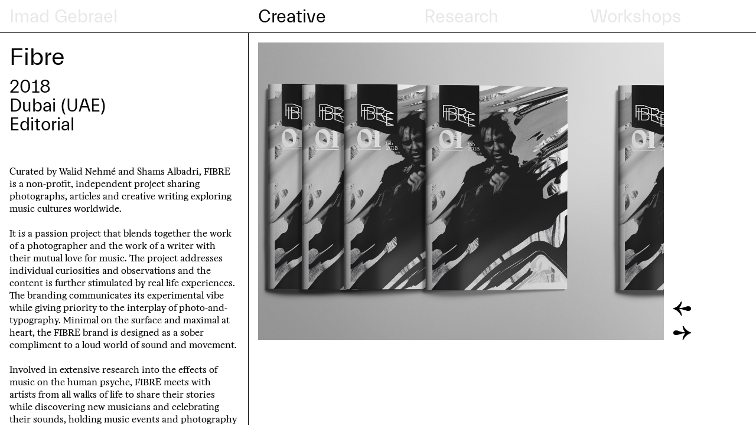

--- FILE ---
content_type: text/html; charset=UTF-8
request_url: https://www.imadgebrayel.com/creative/fibre/
body_size: 4017
content:
<!DOCTYPE html>
<html lang="en-US">

  <head>
    <meta charset="UTF-8">
    <meta name = "viewport" content = "width=device-width, inital-scale=1">
        <title>Fibre &#8211; Imad Gebrael</title>
<link rel='dns-prefetch' href='//maxcdn.bootstrapcdn.com' />
<link rel='dns-prefetch' href='//s.w.org' />
		<script type="text/javascript">
			window._wpemojiSettings = {"baseUrl":"https:\/\/s.w.org\/images\/core\/emoji\/12.0.0-1\/72x72\/","ext":".png","svgUrl":"https:\/\/s.w.org\/images\/core\/emoji\/12.0.0-1\/svg\/","svgExt":".svg","source":{"concatemoji":"https:\/\/www.imadgebrayel.com\/wp-includes\/js\/wp-emoji-release.min.js?ver=5.3.17"}};
			!function(e,a,t){var n,r,o,i=a.createElement("canvas"),p=i.getContext&&i.getContext("2d");function s(e,t){var a=String.fromCharCode;p.clearRect(0,0,i.width,i.height),p.fillText(a.apply(this,e),0,0);e=i.toDataURL();return p.clearRect(0,0,i.width,i.height),p.fillText(a.apply(this,t),0,0),e===i.toDataURL()}function c(e){var t=a.createElement("script");t.src=e,t.defer=t.type="text/javascript",a.getElementsByTagName("head")[0].appendChild(t)}for(o=Array("flag","emoji"),t.supports={everything:!0,everythingExceptFlag:!0},r=0;r<o.length;r++)t.supports[o[r]]=function(e){if(!p||!p.fillText)return!1;switch(p.textBaseline="top",p.font="600 32px Arial",e){case"flag":return s([127987,65039,8205,9895,65039],[127987,65039,8203,9895,65039])?!1:!s([55356,56826,55356,56819],[55356,56826,8203,55356,56819])&&!s([55356,57332,56128,56423,56128,56418,56128,56421,56128,56430,56128,56423,56128,56447],[55356,57332,8203,56128,56423,8203,56128,56418,8203,56128,56421,8203,56128,56430,8203,56128,56423,8203,56128,56447]);case"emoji":return!s([55357,56424,55356,57342,8205,55358,56605,8205,55357,56424,55356,57340],[55357,56424,55356,57342,8203,55358,56605,8203,55357,56424,55356,57340])}return!1}(o[r]),t.supports.everything=t.supports.everything&&t.supports[o[r]],"flag"!==o[r]&&(t.supports.everythingExceptFlag=t.supports.everythingExceptFlag&&t.supports[o[r]]);t.supports.everythingExceptFlag=t.supports.everythingExceptFlag&&!t.supports.flag,t.DOMReady=!1,t.readyCallback=function(){t.DOMReady=!0},t.supports.everything||(n=function(){t.readyCallback()},a.addEventListener?(a.addEventListener("DOMContentLoaded",n,!1),e.addEventListener("load",n,!1)):(e.attachEvent("onload",n),a.attachEvent("onreadystatechange",function(){"complete"===a.readyState&&t.readyCallback()})),(n=t.source||{}).concatemoji?c(n.concatemoji):n.wpemoji&&n.twemoji&&(c(n.twemoji),c(n.wpemoji)))}(window,document,window._wpemojiSettings);
		</script>
		<style type="text/css">
img.wp-smiley,
img.emoji {
	display: inline !important;
	border: none !important;
	box-shadow: none !important;
	height: 1em !important;
	width: 1em !important;
	margin: 0 .07em !important;
	vertical-align: -0.1em !important;
	background: none !important;
	padding: 0 !important;
}
</style>
	<link rel='stylesheet' id='wp-block-library-css'  href='https://www.imadgebrayel.com/wp-includes/css/dist/block-library/style.min.css?ver=5.3.17' type='text/css' media='all' />
<link rel='stylesheet' id='site_style-css'  href='https://www.imadgebrayel.com/wp-content/themes/imad-gebrayel/style.css?ver=0.17437600%201769102420' type='text/css' media='all' />
<link rel='stylesheet' id='load-fa-css'  href='https://maxcdn.bootstrapcdn.com/font-awesome/4.7.0/css/font-awesome.min.css?ver=5.3.17' type='text/css' media='all' />
<link rel='https://api.w.org/' href='https://www.imadgebrayel.com/wp-json/' />
<link rel="EditURI" type="application/rsd+xml" title="RSD" href="https://www.imadgebrayel.com/xmlrpc.php?rsd" />
<link rel="wlwmanifest" type="application/wlwmanifest+xml" href="https://www.imadgebrayel.com/wp-includes/wlwmanifest.xml" /> 
<link rel='prev' title='MUTEK AE' href='https://www.imadgebrayel.com/creative/mutek-ae/' />
<link rel='next' title='Illustration Showcase' href='https://www.imadgebrayel.com/creative/illustration-showcase/' />
<meta name="generator" content="WordPress 5.3.17" />
<link rel="canonical" href="https://www.imadgebrayel.com/creative/fibre/" />
<link rel='shortlink' href='https://www.imadgebrayel.com/?p=205' />
<link rel="alternate" type="application/json+oembed" href="https://www.imadgebrayel.com/wp-json/oembed/1.0/embed?url=https%3A%2F%2Fwww.imadgebrayel.com%2Fcreative%2Ffibre%2F" />
<link rel="alternate" type="text/xml+oembed" href="https://www.imadgebrayel.com/wp-json/oembed/1.0/embed?url=https%3A%2F%2Fwww.imadgebrayel.com%2Fcreative%2Ffibre%2F&#038;format=xml" />
<link rel="icon" href="https://www.imadgebrayel.com/wp-content/uploads/2019/11/cropped-favicon-150x150.png" sizes="32x32" />
<link rel="icon" href="https://www.imadgebrayel.com/wp-content/uploads/2019/11/cropped-favicon-300x300.png" sizes="192x192" />
<link rel="apple-touch-icon-precomposed" href="https://www.imadgebrayel.com/wp-content/uploads/2019/11/cropped-favicon-300x300.png" />
<meta name="msapplication-TileImage" content="https://www.imadgebrayel.com/wp-content/uploads/2019/11/cropped-favicon-300x300.png" />
		<style type="text/css" id="wp-custom-css">
			.glyph {
	width: 20px !important;
}		</style>
		  </head>

  <body class="creative-template-default single single-creative postid-205">

    <!-- DESKTOP HEADER -->
    <div class="ui-header-container">
      <div class="ui-header-grid">
        <div class="ui-header__block-1">
          <h2>
            <a href="https://www.imadgebrayel.com/home" class="non-filter-toggle">Imad Gebrael</a>
          </h2>
        </div>
        <div class="ui-header__block-2">
          <h2 class="menu-black">
            <a href="https://www.imadgebrayel.com/creative" class="non-filter-toggle">Creative</a>
          </h2>
        </div>
        <div class="ui-header__block-3">
          <h2>
            <a href="https://www.imadgebrayel.com/research" class="non-filter-toggle">Research</a>
          </h2>
        </div>
        <div class="ui-header__block-4">
          <h2>
            <a href="https://www.imadgebrayel.com/workshops" class="non-filter-toggle">Workshops</a>
          </h2>
        </div>

        <!-- MOBILE HEADER -->
                  <div class="ui-mobile-header__block-1">
            <h2><a href="https://www.imadgebrayel.com/home" class="non-filter-toggle">IG</a></h2>
          </div>
          <div class="ui-mobile-header__block-2">
            <h2><a href="https://www.imadgebrayel.com/creative" class="non-filter-toggle">Creative</a></h2>
          </div>
          <div class="ui-mobile-header__block-3">
            <a href="#" class="mobile-menu-toggle">
              <i class="mobile-menu-burger fa fa-bars"></i>
            </a>
          </div>
              </div>
    </div>

    <hr class="menu-rule">

    <!-- MOBILE MENU -->
    <div id="mobile-menu-fade">
      <div class="mobile-menu-contanier">
        <div class="mobile-menu-overlay">
          <div class="mobile-menu-links">
            <h2><a href="https://www.imadgebrayel.com/creative">Creative</a></h2>
            <h2><a href="https://www.imadgebrayel.com/research">Research</a></h2>
            <h2><a href="https://www.imadgebrayel.com/workshops">Workshops</a></h2>
          </div>
          <div class="mobile-menu-exit">
            <a href="#">
              <h2>X</h2>
            </a>
          </div>
        </div>
      </div>
    </div>

<div class="ui-body-container">

  <!-- DESKTOP -->
  <div class="ui-body-grid">
    <div class="ui-creative__block-1 padding-right">
      <div>
        <h1>Fibre</h1>
      </div>
      <div class="spacing__vertical--extra-small">
        <h2>2018</h2>
        <h2>Dubai (UAE)</h2>
        <h2>Editorial</h2>
      </div>
      <div class="spacing__vertical--large padding-bottom">
        <p>Curated by Walid Nehmé and Shams Albadri, FIBRE is a non-profit, independent project sharing photographs, articles and creative writing exploring music cultures worldwide.</p>
<p>&nbsp;</p>
<p>It is a passion project that blends together the work of a photographer and the work of a writer with their mutual love for music. The project addresses individual curiosities and observations and the content is further stimulated by real life experiences. The branding communicates its experimental vibe while giving priority to the interplay of photo-and-typography. Minimal on the surface and maximal at heart, the FIBRE brand is designed as a sober compliment to a loud world of sound and movement.</p>
<p>&nbsp;</p>
<p>Involved in extensive research into the effects of music on the human psyche, FIBRE meets with artists from all walks of life to share their stories while discovering new musicians and celebrating their sounds, holding music events and photography exhibitions in various forms and locations.</p>
      </div>
    </div>

          <div class="ui-creative-single__block-slideshow">
        <div class="slideshow-container">
          <div class="slideshow-row-1">
            <div class="slideshow-inner">
                                <img src="https://www.imadgebrayel.com/wp-content/uploads/2020/02/Imad_Gebrayel_Fibre-main-00.jpg" class="slide-active window-toggle" id="image-0"/>
                                <img src="https://www.imadgebrayel.com/wp-content/uploads/2020/02/Imad_Gebrayel_Fibre-001.jpg" class="window-toggle" id="image-1"/>
                                <img src="https://www.imadgebrayel.com/wp-content/uploads/2020/02/Imad_Gebrayel_Fibre-003.jpg" class="window-toggle" id="image-2"/>
                                <img src="https://www.imadgebrayel.com/wp-content/uploads/2020/02/Imad_Gebrayel_Fibre-004.jpg" class="window-toggle" id="image-3"/>
                                <img src="https://www.imadgebrayel.com/wp-content/uploads/2020/02/Imad_Gebrayel_Fibre-002.jpg" class="window-toggle" id="image-4"/>
                                <img src="https://www.imadgebrayel.com/wp-content/uploads/2020/02/Imad_Gebrayel_Fibre-06.jpg" class="window-toggle" id="image-5"/>
                                <img src="https://www.imadgebrayel.com/wp-content/uploads/2020/02/Imad_Gebrayel_Fibre-007.jpg" class="window-toggle" id="image-6"/>
                          </div>
            <div class="slideshow-nav">
              <img src="https://www.imadgebrayel.com/wp-content/uploads/2019/11/glyph-left.png" class="prev"/>
              <img src="https://www.imadgebrayel.com/wp-content/uploads/2019/11/glyph-right.png" class="next"/>
            </div>
          </div>
          <div class="slideshow-row-2 spacing__vertical--extra-small">
                            <h5 class="active-text"></h5>
                            <h5></h5>
                            <h5></h5>
                            <h5></h5>
                            <h5></h5>
                            <h5></h5>
                            <h5></h5>
                      </div>
        </div>
      </div>

    
    <!-- OVERLAY MENU -->
    <div id="window-fade">
      <div class="window-container">
        <div class="window-overlay">
          <div class="window-grid">

            <div class="window-column-1">
              <div class="subwindow-column-1">
                <div class="visible window-exit">
                  <a href="#">
                    <img class="pin-img invisible" src="https://www.imadgebrayel.com/wp-content/uploads/2021/01/X.png"/>
                  </a>
                </div>
                <a href="#" class="invisible">
                  <img class="pin-img" src="https://www.imadgebrayel.com/wp-content/uploads/2021/01/Pin.png"/>
                </a>
              </div>
              <div class="subwindow-column-1__2">
                <img src="https://www.imadgebrayel.com/wp-content/uploads/2021/01/hand-glyph-rev.png" class="window-prev"/>
              </div>
            </div>

            <div class="window-column-2">
              <div class="window-inner">
                
                <h5 id="6" class="hide-me"></h5>

                                      <img src="https://www.imadgebrayel.com/wp-content/uploads/2020/02/Imad_Gebrayel_Fibre-main-00.jpg" class="active image-0 img-border"/>
                      <!-- PERMALINKS -->
                      <h5 id="link-0" class="perma">https://www.imadgebrayel.com/wp-content/uploads/2020/02/Imad_Gebrayel_Fibre-main-00.jpg</h5>
                                        <img src="https://www.imadgebrayel.com/wp-content/uploads/2020/02/Imad_Gebrayel_Fibre-001.jpg" class="image-1 img-border"/>
                      <!-- PERMALINKS -->
                      <h5 id="link-1" class="perma">https://www.imadgebrayel.com/wp-content/uploads/2020/02/Imad_Gebrayel_Fibre-001.jpg</h5>
                                        <img src="https://www.imadgebrayel.com/wp-content/uploads/2020/02/Imad_Gebrayel_Fibre-003.jpg" class="image-2 img-border"/>
                      <!-- PERMALINKS -->
                      <h5 id="link-2" class="perma">https://www.imadgebrayel.com/wp-content/uploads/2020/02/Imad_Gebrayel_Fibre-003.jpg</h5>
                                        <img src="https://www.imadgebrayel.com/wp-content/uploads/2020/02/Imad_Gebrayel_Fibre-004.jpg" class="image-3 img-border"/>
                      <!-- PERMALINKS -->
                      <h5 id="link-3" class="perma">https://www.imadgebrayel.com/wp-content/uploads/2020/02/Imad_Gebrayel_Fibre-004.jpg</h5>
                                        <img src="https://www.imadgebrayel.com/wp-content/uploads/2020/02/Imad_Gebrayel_Fibre-002.jpg" class="image-4 img-border"/>
                      <!-- PERMALINKS -->
                      <h5 id="link-4" class="perma">https://www.imadgebrayel.com/wp-content/uploads/2020/02/Imad_Gebrayel_Fibre-002.jpg</h5>
                                        <img src="https://www.imadgebrayel.com/wp-content/uploads/2020/02/Imad_Gebrayel_Fibre-06.jpg" class="image-5 img-border"/>
                      <!-- PERMALINKS -->
                      <h5 id="link-5" class="perma">https://www.imadgebrayel.com/wp-content/uploads/2020/02/Imad_Gebrayel_Fibre-06.jpg</h5>
                                        <img src="https://www.imadgebrayel.com/wp-content/uploads/2020/02/Imad_Gebrayel_Fibre-007.jpg" class="image-6 img-border"/>
                      <!-- PERMALINKS -->
                      <h5 id="link-6" class="perma">https://www.imadgebrayel.com/wp-content/uploads/2020/02/Imad_Gebrayel_Fibre-007.jpg</h5>
                                </div>

              <div class="slideshow-row-2 spacing__vertical--extra-small">
                              </div>
            </div>

            <div class="window-column-3">
              <div class="subwindow-column-3">
                <div class="window-exit">
                  <a href="#">
                    <img class="pin-img" src="https://www.imadgebrayel.com/wp-content/uploads/2021/01/X.png"/>
                  </a>
                </div>
                <a href="#" target="_blank" id="pinterest">
                  <img class="pin-img" src="https://www.imadgebrayel.com/wp-content/uploads/2021/01/Pin.png"/>
                </a>
              </div>
              <div class="subwindow-column-3__2">
                <img src="https://www.imadgebrayel.com/wp-content/uploads/2019/11/hand-glyph.png" class="window-next"/>
              </div>
            </div>
          </div>
        </div>
      </div>
    </div>
  </div>

  <!-- MOBILE -->
  <div class="no-margins no-display-desktop">
    <div class="ui-mobile-creative-single__block-1">
      <div>
        <h1>Fibre</h1>
      </div>
      <div class="spacing__vertical--medium">
        <h2>2018</h2>
        <h2>Dubai (UAE)</h2>
        <h2>Editorial</h2>
      </div>
      <div class="mobile-description-toggle--short spacing__vertical--medium">
        <p>FIBRE, a brand and a publication designed to reflect an experimental take on photography and creative writing, dedicated to the culture of music worldwide.</p>
      </div>
      <div class="mobile-description-toggle--long spacing__vertical--medium">
        <p>Curated by Walid Nehmé and Shams Albadri, FIBRE is a non-profit, independent project sharing photographs, articles and creative writing exploring music cultures worldwide.</p>
<p>&nbsp;</p>
<p>It is a passion project that blends together the work of a photographer and the work of a writer with their mutual love for music. The project addresses individual curiosities and observations and the content is further stimulated by real life experiences. The branding communicates its experimental vibe while giving priority to the interplay of photo-and-typography. Minimal on the surface and maximal at heart, the FIBRE brand is designed as a sober compliment to a loud world of sound and movement.</p>
<p>&nbsp;</p>
<p>Involved in extensive research into the effects of music on the human psyche, FIBRE meets with artists from all walks of life to share their stories while discovering new musicians and celebrating their sounds, holding music events and photography exhibitions in various forms and locations.</p>
      </div>
      <div class="spacing__vertical--medium">
        <a href="#" class="mobile-description-toggle">
          <img src="https://www.imadgebrayel.com/wp-content/uploads/2019/11/glyph-right.png" class="glyph"/>
		</a>
      </div>
    </div>

    <hr class="menu-rule">

    <div class="ui-mobile-creative-single__block-2">
                <img src="https://www.imadgebrayel.com/wp-content/uploads/2020/02/Imad_Gebrayel_Fibre-main-00.jpg" class="project--full "/>
          <h5></h5>
                <img src="https://www.imadgebrayel.com/wp-content/uploads/2020/02/Imad_Gebrayel_Fibre-001.jpg" class="project--full spacing__vertical--medium"/>
          <h5></h5>
                <img src="https://www.imadgebrayel.com/wp-content/uploads/2020/02/Imad_Gebrayel_Fibre-003.jpg" class="project--full spacing__vertical--medium"/>
          <h5></h5>
                <img src="https://www.imadgebrayel.com/wp-content/uploads/2020/02/Imad_Gebrayel_Fibre-004.jpg" class="project--full spacing__vertical--medium"/>
          <h5></h5>
                <img src="https://www.imadgebrayel.com/wp-content/uploads/2020/02/Imad_Gebrayel_Fibre-002.jpg" class="project--full spacing__vertical--medium"/>
          <h5></h5>
                <img src="https://www.imadgebrayel.com/wp-content/uploads/2020/02/Imad_Gebrayel_Fibre-06.jpg" class="project--full spacing__vertical--medium"/>
          <h5></h5>
                <img src="https://www.imadgebrayel.com/wp-content/uploads/2020/02/Imad_Gebrayel_Fibre-007.jpg" class="project--full spacing__vertical--medium"/>
          <h5></h5>
          </div>
  </div>

</div>

<script type='text/javascript'>
/* <![CDATA[ */
var pass_JSON = {"root_url":"https:\/\/www.imadgebrayel.com"};
/* ]]> */
</script>
<script type='text/javascript' src='https://www.imadgebrayel.com/wp-content/themes/imad-gebrayel/js/scripts-bundled.js?ver=0.17427100%201769102420'></script>
<script type='text/javascript' src='https://www.imadgebrayel.com/wp-includes/js/wp-embed.min.js?ver=5.3.17'></script>
</body>
</html>

<!--
Performance optimized by W3 Total Cache. Learn more: https://www.boldgrid.com/w3-total-cache/

Object Caching 30/37 objects using disk
Page Caching using disk: enhanced 
Database Caching 11/18 queries in 0.012 seconds using disk

Served from: www.imadgebrayel.com @ 2026-01-22 17:20:20 by W3 Total Cache
-->

--- FILE ---
content_type: text/css
request_url: https://www.imadgebrayel.com/wp-content/themes/imad-gebrayel/style.css?ver=0.17437600%201769102420
body_size: 3514
content:
/*
  Theme Name: Imad Gebrayel
  Author: AJ Walsh
  Version: 1.0
*/


/* Fonts */

/*
100: Extra-Light
200: Light
300: Regular
400: Medium
500: Semi-Bold
600: Bold
*/

@font-face {
	font-family: 'everett';
	src: url('./fonts/everett/everett-regular.ttf') format('truetype');
	font-weight: 300;
}

@font-face {
	font-family: 'minipax';
	src: url('./fonts/minipax/minipax-regular.ttf') format('truetype');
	font-weight: 300;
}

@font-face {
	font-family: 'minipax';
	src: url('./fonts/minipax/minipax-medium.ttf') format('truetype');
	font-weight: 400;
}

@font-face {
	font-family: 'minipax';
	src: url('./fonts/minipax/minipax-semibold.ttf') format('truetype');
	font-weight: 500;
}

@font-face {
	font-family: 'minipax';
	src: url('./fonts/minipax/minipax-bold.ttf') format('truetype');
	font-weight: 600;
}


/* Baseline */

@keyframes fadein {
    from { opacity: 0; }
    to   { opacity: 1; }
}

@keyframes fadeout {
    from { opacity: 1; }
    to   { opacity: 0; }
}

@-moz-keyframes fadein {
    from { opacity: 0; }
    to   { opacity: 1; }
}

@-webkit-keyframes fadein {
    from { opacity: 0; }
    to   { opacity: 1; }
}

@-webkit-keyframes fadeout {
    from { opacity: 1; }
    to   { opacity: 0; }
}

@-ms-keyframes fadein {
    from { opacity: 0; }
    to   { opacity: 1; }
}

@-o-keyframes fadein {
    from { opacity: 0; }
    to   { opacity: 1; }
}


html, body {
  height: 100%;
}

body {
  margin: 0;
  overflow: hidden;
}


.video-wrapper {
	position: relative;
	padding-bottom: 56.25%;
	height: 0;
}
.video-wrapper iframe {
	position: absolute;
	top: 0;
	left: 0;
	width: 100%;
	height: 100%;
}


.menu-rule,
h1,
h2,
h3,
h4,
h5,
h6,
p {
  padding: 0;
  margin: 0;
}

.text-editor h2,
.text-editor h3,
.text-editor h4,
.text-editor h5,
.text-editor h6,
.text-editor p {
	margin-top: 25px;
}


a {
  color: black;
}

a:link, a:visited {
  text-decoration: none;
}


.ui-header-container a {
  color: #e6e7e8;
}

.menu-black a {
  color: black;
}


h1 {
  font-family: 'everett', sans-serif;
  font-size: 31pt;
  font-weight: 500;
}

h2 {
  font-family: 'everett', sans-serif;
  font-size: 23pt;
  font-weight: 500;

	line-height: 24.15pt;
}

h3 {
  font-family: 'minipax', serif;
  font-size: 15pt;
  font-weight: 300;
}

h4 {
  font-family: 'everett', sans-serif;
  font-size: 13pt;
  font-weight: 300;
}

h5 {
  font-family: 'everett', sans-serif;
  font-size: 9pt;
  font-weight: 400;
}

p {
  font-family: 'minipax', serif;
  font-size: 11.5pt;
  font-weight: 300;
}

.glyph {
	width: 10px;
}


.text-rule {
  width: 50%;
  border-style: solid;
  border-width: 0 0 1px 0;
}


/* Images */

.image,
.project--full {
  object-fit: contain;
  width: 100%;
}


/* Utility */

#bio-content-ig,
#bio-content-mobile-ig,
#clients-content-ig,
#clients-content-mobile-ig,
#colophon-content-ig,
#colophon-content-mobile-ig,
#impressum-content-ig,
#impressum-content-mobile-ig,
#creative-alphabetical-content-ig,
#creative-alphabetical-content-mobile-ig,
#creative-year-content-ig,
#creative-year-content-mobile-ig,
#creative-location-content-ig,
#creative-location-content-mobile-ig,
#creative-category-content-ig,
#creative-category-content-mobile-ig,
#research-year-content-ig,
#research-year-content-mobile-ig,
#research-topic-content-ig,
#research-topic-content-mobile-ig,
#research-format-content-ig,
#research-format-content-mobile-ig,
#workshops-format-content-ig,
#workshops-format-content-mobile-ig,
#workshops-duration-content-ig,
#workshops-duration-content-mobile-ig,
#workshops-participants-content-ig,
#workshops-participants-content-mobile-ig,
#mobile-menu-fade,
#window-fade {
  display: none;
}


.is-home {
  display: none;
}

.for-js {
  display: none;
}

.no-visibility {
	visibility: hidden;
}

.highlight {
  background-color: yellow;
}

.highlight-reverse {
  background-color: white;
}


.lowercase {
  text-transform: lowercase;
}

.uppercase {
  text-transform: uppercase;
}

.underline {
  text-decoration: underline;
}


.indent-small {
	padding-left: 3.5%;
}

.indent-large {
	padding-left: 7%;
}


.no-margin {
  padding: 0 !important;
  margin: 0 !important;
}

.margin-all {
  margin: 1em;
}

.padding-left {
  padding-left: 1em;
}

.padding-right {
  padding-right: 1em;
}

.padding-top {
  padding-top: 1em;
}

.padding-bottom {
  padding-bottom: 1em;
}


.spacing__vertical--extra-small {
  margin-top: 10px !important;
}

.spacing__vertical--small {
  margin-top: 17px !important;
}

.spacing__vertical--medium {
  margin-top: 25px !important;
}

.spacing__vertical--large {
  margin-top: 50px !important;
}

.spacing__vertical--extra-large {
  margin-top: 100px !important;
}

.spacing__beneath--large {
	margin-bottom: 50px !important;
}


/* NEW UPDATE */

.hide-me,
.perma {
	display: none;
}

.visible {
	visibility: visible;
}

.invisible {
	visibility: hidden;
}

.window-prev,
.window-next {
	width: 40%;
	cursor: pointer;
	margin-bottom: 15vh;
}


@media screen and (min-width: 1000px) {

	.window-toggle {
		cursor: pointer;
	}

	.window-container {
    position: fixed;
    left: 0;
    top: 0;
		width: 100vw;
    height: 100%;
    z-index: 100;
    overflow: hidden;
		background-color: rgba(255, 255, 255, 0.85);
  }

	.window-overlay {
		padding: 1em 1em 0 1em;
		height: 100%;
		overflow: hidden;
		max-width: 100%;
	}

	.window-grid {
		max-width: 100%;
		display: grid;
		grid-template-columns: calc(10% - 1em) 80% calc(10% - 1em);
		grid-template-rows: 100%;
		grid-gap: 1em;
		overflow: hidden;
		height: 100%;
	}

	.window-column-1 {
		grid-row: 1/1;
		display: flex;
		flex-direction: column;
		overflow: hidden;
		align-items: flex-start;
	}

	.window-column-2 {
		/*grid-column: 2/3;*/
		grid-row: 1/1;
		height: inherit;
	}

	.window-column-3 {
		grid-column: 3/4;
		grid-row: 1/1;
		display: flex;
		flex-direction: column;
		overflow: hidden;
		align-items: flex-end;
	}

	.subwindow-column-1 {
		visibility: hidden;
		width: 25%;
	}

	.subwindow-column-3 {
		width: 25%;
	}

	.subwindow-column-1__2 {
		height: 100%;
		display: flex;
		flex-direction: column;
		justify-content: center;
	}

	.subwindow-column-3__2 {
		height:100%;
		display: flex;
		flex-direction: column;
		justify-content: center;
		align-items: flex-end;
	}

	.window-inner {
		overflow: hidden;
		display: flex;
		flex-direction: row;
		justify-content: center;
		height: calc(100% - 1em);
		align-items: center;
	}

	.window-inner img {
		object-fit: contain;
		display: none;
	}

	.window-inner img.active {
		height: auto;
		object-fit: cover;
		display: flex;
		max-height: 97.5%;
		max-width: 95%;
		flex-direction: column;
		justify-content: center;
		margin-bottom: 1em;
	}

	.img-border {
		border: 1px solid black;
	}

	.pin-img {
		object-fit: cover;
		overflow: hidden;
		width: 100%;
	}

  .window-exit {
    width: auto;
    height: auto;
		margin-bottom: 2.5vh;
  }


	/* Baseline */

	h2 > a {
		position: relative;
	  color: black;
	  text-decoration: none;
	}

	h2 > a:hover {
	  color: black;
	}

	h2 > a:before {
		content: "";
		position: absolute;
		width: 100%;
		height: 1px;
		bottom: 0;
		left: 0;
		background-color: black;
		visibility: hidden;
		-webkit-transform: scaleX(0);
		transform: scaleX(0);
		-webkit-transition: all 0.3s ease-in-out 0s;
		transition: all 0.3s ease-in-out 0s;
	}

	h2 > a:hover:before {
	  visibility: visible;
	  -webkit-transform: scaleX(1);
	  transform: scaleX(1);
	}


  /* Utility */

  .no-display-desktop {
    display: none;
  }


  /* UI */

  .ui-mobile-header__block-home,
  .ui-mobile-header__block-1,
  .ui-mobile-header__block-2,
  .ui-mobile-header__block-3,
  .ui-mobile-submenu,
  .ui-mobile-submenu__block-1,
  .ui-mobile-index__block-1,
  .ui-mobile-creative-single__block-1,
  .ui-mobile-research-single__block-1,
  .ui-mobile-workshops-single__block-1,
  .ui-mobile-creative__block-2,
  .ui-mobile-research__block-2,
  .ui-mobile-workshops__block-2,
  .ui-mobile-creative-single__block-2,
  .ui-mobile-research-single__block-2,
  .ui-mobile-research-single__block-3,
  .ui-mobile-workshops-single__block-2,
  .ui-mobile-workshops-single__block-3 {
    display: none;
  }


  /* Header */
  .ui-header-container {
    /*height: 7.5%;*/
    margin-left: 1em;
    margin-right: 1em;
    display: flex;
    flex-direction: column;
    justify-content: center;
  }

  .ui-header-grid {
		padding-top: 0.6em;
		padding-bottom: 0.6em;
    display: grid;
    grid-template-columns: repeat(9, 1fr);
    grid-auto-rows: 1fr;
    grid-gap: 1em;
    width: 100%;
  }

  .ui-header__block-1 {
    grid-column: 1/4;
    padding-top: 0.5vh;
		/*
    flex-direction: column;
    justify-content: center;
		*/
  }

  .ui-header__block-2 {
    grid-column: 4/6;
    padding-top: 0.5vh;
		/*
    flex-direction: column;
    justify-content: center;
		*/
  }

  .ui-header__block-3 {
    grid-column: 6/8;
    padding-top: 0.5vh;
		/*
    flex-direction: column;
    justify-content: center;
		*/
  }

  .ui-header__block-4 {
    grid-column: 8/10;
    padding-top: 0.5vh;
		/*
    flex-direction: column;
    justify-content: center;
		*/
  }

  .menu-rule {
    border-style: solid;
    border-width: 0 0 1px 0;
  }


  .ui-index__block-1,
  .ui-index__block-2,
  .ui-index__block-3,
  .ui-index__block-4,
  .ui-creative__block-1,
  .ui-creative__block-2,
  .ui-creative-single__scroll,
	.ui-creative-single__block-slideshow,
  .ui-research__block-1,
  .ui-research__block-2,
  .ui-research__block-3,
  .ui-research__block-5,
  .ui-workshops__block-1,
  .ui-workshops__block-4,
  .ui-workshops-single__scroll,
  .ui-workshops-single__block-slideshow {
    padding-top: 1em;
    overflow-y: scroll;
  }


  /* Body */
  .ui-body-container {
    display: flex;
    height: 92.5%;
    margin-left: 1em;
    margin-right: 1em;
  }

  .ui-body-grid {
    display: grid;
    grid-template-columns: repeat(9, 1fr);
    grid-gap: 1em;
    width: 100%;
  }

  .ui-index__block-1 {
    grid-column: 1/4;
    border-style: solid;
    border-width: 0 1px 0 0;
  }

  .ui-index__block-2 {
    grid-column: 4/6;
  }

  .ui-index__block-3 {
    grid-column: 6/8;
  }

  .ui-index__block-4 {
    grid-column: 8/10;
  }


  .ui-creative__block-1 { /* Page */
    grid-column: 1/4;
    border-style: solid;
    border-width: 0 1px 0 0;
  }

  .ui-creative__block-2 {
    overflow-y: scroll;
    grid-column: 4/10;
    display: grid;
    grid-template-columns: repeat(3, 1fr);
    grid-auto-rows: auto;
    grid-column-gap: 1em;
    grid-row-gap: 50px;
  }

  .ui-creative-single__scroll { /* Posts */
    grid-column: 4/10;
    display: grid;
    grid-template-columns: repeat(6, 1fr);
    grid-auto-rows: 1fr;
    grid-gap: 1em;
    width: 100%;
  }

  .ui-creative-single__block-2 {
    grid-column: 1/5;
    padding-bottom: 1em;
  }

  .ui-creative-single__block-3 {
    grid-column: 5/7;
    padding-bottom: 1em;
  }

	.ui-creative-single__block-slideshow {
    grid-column: 4/10;
    padding-bottom: 1em;
  }


  .ui-research__block-1 { /* Page */
    grid-column: 1/2;
  }

  .ui-research__block-2 {
    overflow-y: scroll;
    grid-column: 2/8;
    display: grid;
    grid-template-columns: repeat(3, 1fr);
    grid-auto-rows: auto;
    grid-column-gap: 1em;
    grid-row-gap: 50px;
    border-style: solid;
    border-width: 0 1px 0 0;
  }

  .ui-research__block-5 {
    grid-column: 8/10;
  }

  .ui-research-single__scroll { /* Posts */
    overflow-y: hidden;
    grid-column: 1/8;
    padding-top: 1em;
    padding-bottom: 1em;
    display: grid;
    grid-template-columns: repeat(8, 1fr);
    grid-auto-rows: 1fr;
    grid-gap: 1em;
    border-style: solid;
    border-width: 0 1px 0 0;
  }

	.ui-research-text__scroll {
		overflow-y: scroll;
		grid-column: 3/9;
		display: grid;
    grid-template-columns: repeat(6, 1fr);
		grid-gap: 1em;
	}

  .ui-research-single__block-1 {
    overflow-y: scroll;
    grid-column: 1/3;
  }

  .ui-research-single__block-2 {
    grid-column: 1/6;
  }

  .ui-research-single__block-3 {
    grid-column: 6/7;
  }


  .ui-workshops__block-1 { /* Page */
    overflow-y: scroll;
    grid-column: 1/7;
    display: grid;
    grid-template-columns: repeat(3, 1fr);
    grid-auto-rows: auto;
    grid-column-gap: 1em;
    grid-row-gap: 50px;
  }

  .ui-workshops__block-4 {
    grid-column: 7/10;
    border-style: solid;
    border-width: 0 0 0 1px;
  }

  .ui-workshops-single__scroll { /* Posts */
    grid-column: 1/7;
    display: grid;
    grid-template-columns: repeat(6, 1fr);
    grid-auto-rows: 1fr;
    grid-gap: 1em;
    width: 100%;
  }

  .ui-workshops-single__block-1 {
    grid-column: 1/5;
    padding-bottom: 1em;
  }

  .ui-workshops-single__block-2 {
    grid-column: 5/7;
    padding-bottom: 1em;
  }

  .ui-workshops-single__block-slideshow {
    grid-column: 1/7;
    padding-bottom: 1em;
  }


	/* Slideshow */

	.slideshow-container {
		width: 100%;
		display: block;
	}

	.slideshow-row-1 {
		width: 100%;
		display: grid;
		grid-template-columns: repeat(6, 1fr);
		grid-gap: 1em;
	}

	.slideshow-inner {
		grid-column: 1/6;
		height: 70vh;
		overflow: hidden;
	}

	.slideshow-nav {
		grid-column: 6/7;
		height: 70vh;
		display: flex;
		flex-direction: column;
    justify-content: flex-end;
	}


	.slideshow-inner img {
		width: 100%;
		object-fit: cover;
		display: none;
	}

	.slideshow-inner img.slide-active {
		width: 100%;
		height: 100%;
		display: inline-block;
	}

	.slideshow-row-2 h5 {
		display: none;
	}

	.slideshow-row-2 h5.active-text {
		display: block;
	}

	.prev, .next {
		width: 30px;
		margin-top: 17px;
		cursor: pointer;
	}
}


@media (max-width:999px) and (min-width:768px) {
	/* Baseline */

	html, body {
    height: 100vh;
	}


  .ui-mobile-research-single__block-1 h2,
  .text-editor h2 {
    font-size: 18pt;
    line-height: 1;
  }

	.ui-mobile-submenu__block-1 h2 {
    font-size: 18pt;
    line-height: 1.3;
  }

	.ui-mobile-submenu__block-1 .non-filter-toggle h2 {
		font-size: 24pt;
    line-height: 27.5pt;
	}

	/*
	.mobile-menu-contanier h2 {
		font-size: 31pt;
		line-height: 33.5pt;
	}

	.ui-mobile-index__block-1 h2 {
		font-size: 31pt;
		line-height: 33.5pt;
	}
	*/


  .text-editor h2,
  .text-editor h3,
  .text-editor h4,
  .text-editor h5,
  .text-editor h6,
  .text-editor p {
    margin-top: 25px;
  }

  .mobile-menu-links a,
  .mobile-menu-exit a,
  .mobile-menu-links h2,
  .mobile-menu-links h2 {
    color: white;
    margin-bottom: 17px;
  }


  .ui-header-container a {
    color: black;
  }


  a:hover, a:active {
    text-decoration: none;
  }

  h1 {
    font-size: 26pt;
  }

  h2 {
    font-size: 24pt;
    line-height: 27.5pt;
  }

  h3 {
    font-size: 14.5pt;
  }

	h4 {
		font-size: 14pt;
	}

	h5 {
    font-size: 11pt;
  }

  p {
    font-size: 13pt;
  }

	.glyph {
		width: 10px;
	}


	/* Images */

	.wp-block-image {
		width: 100%;
		margin: 0 !important;
		margin-top: 30px !important;
	}


  /* Utility */

  .mobile-description-toggle--long {
    display: none;
  }

  .no-display-mobile {
    display: none;
  }


	.padding-left {
	  padding-left: 3vw;
	}

	.padding-right {
	  padding-right: 3vw;
	}

	.padding-top {
	  padding-top: 3vw;
	}

	.padding-bottom {
	  padding-bottom: 3vw;
	}

	.no-margin-bottom {
		margin-bottom: 0 !important;
	}


	.spacing__vertical--small {
		margin-top: 17px !important;
	}

	.spacing__vertical--large {
		margin-top: 70px !important;
	}

  .mobile-spacing-vertical__small {
    margin-top: 17px !important;
  }

	.spacing__beneath--large {
		margin-bottom: 70px !important;
	}


  /* UI */

  .ui-header__block-1,
  .ui-header__block-2,
  .ui-header__block-3,
  .ui-header__block-4,
  .ui-body-grid {
    display: none;
  }

  .ui-index-block-1,
  .ui-index__block-2,
  .ui-index__block-3,
  .ui-index__block-4,
  .ui-creative__block-1,
  .ui-creative-single__scroll,
  .ui-creative-single__block-2,
  .ui-creative-single__block-3,
	.ui-creative-single__block-slideshow,
  .ui-research__block-1,
  .ui-research__block-2,
  .ui-research__block-3,
  .ui-research__block-4,
  .ui-research__block-5,
  .ui-research-single__scroll,
  .ui-research-single__block-1,
  .ui-research-single__block-2,
  .ui-research-single__block-3,
  .ui-workshops__block-1,
  .ui-workshops__block-2,
  .ui-workshops__block-3,
  .ui-workshops__block-4,
  .ui-workshops-single__scroll,
  .ui-workshops-single__block-1,
  .ui-workshops-single__block-2,
	.ui-workshops-single__block-slideshow {
    display: none;
  }


  /* Header */
  .ui-header-container {
    display: flex;
    /*height: 10.5%;*/
    margin-left: 3vw; /* 7% */
    margin-right: 3vw;
  }

  .ui-header-grid {
    display: grid;
    grid-template-columns: repeat(5, 1fr);
    grid-auto-rows: 1fr;
    grid-gap: 2.5vw;
    width: 100vw;
  }

  .ui-mobile-header__block-home {
		padding-top: 2.5vw;
		padding-bottom: 2vw;
    grid-column: 1/5;
    display: flex;
    flex-direction: column;
    justify-content: center;
  }

  .ui-mobile-header__block-1 {
		padding-top: 2.5vw;
		padding-bottom: 2vw;
    grid-column: 1/2;
    display: flex;
    flex-direction: column;
    justify-content: center;
    border-style: solid;
    border-width: 0 1px 0 0; /* top, right, bottom, left */
  }

  .ui-mobile-header__block-2 {
		padding-top: 2.5vw;
		padding-bottom: 2vw;
    grid-column: 2/5;
    display: flex;
    flex-direction: column;
    justify-content: center;
  }

  .ui-mobile-header__block-3 {
		padding-top: 2.5vw;
		padding-bottom: 2vw;
    grid-column: 5/6;
    display: flex;
    align-items: center;
    justify-content: flex-end;
  }

	.menu-rule {
    border-style: solid;
    border-width: 0 0 1px 0;
  }


  /* Body */
  .ui-mobile-index__block-1,
  .ui-mobile-creative-single__block-1,
  .ui-mobile-research-single__block-1,
  .ui-mobile-workshops-single__block-1,
  .ui-mobile-creative__block-2,
  .ui-mobile-research__block-2,
  .ui-mobile-workshops__block-2,
  .ui-mobile-creative-single__block-2,
  .ui-mobile-research-single__block-2,
  .ui-mobile-research-single__block-3,
  .ui-mobile-workshops-single__block-2,
  .ui-mobile-workshops-single__block-3 {
    margin: 3vw;
  }


  .ui-body-container {
    overflow-y: scroll;
    display: block;
    height: 89.5%;
    margin: 0;
  }


  .ui-mobile-submenu {
    display: flex;
    justify-content: space-between;
  }

  .ui-mobile-submenu__block-1 {
    margin: 3vw;
  }


  .ui-mobile-index__block-1 {
		height: 89.5%;
		display: flex;
    flex-direction: column;
  }


  /* Mobile Menu */

  .mobile-menu-burger {
    font-size: 20pt !important;
  }

  .mobile-menu-contanier {
    position: fixed;
    left: 0;
    top: 0;
		width: 100vw;
    height: 100vh;
    z-index: 100;
    display: flex;
    align-items: center;
    justify-content: center;
    overflow: hidden;
  }

  .mobile-menu-overlay {
    width: 94vw;
    height: 96vh;
    margin: 3vw;
    display: flex;
    background-color: rgba(0, 0, 0);
  }

  .mobile-menu-links {
    width: 70vw;
    margin: 3vw;
    display: block;
  }

  .mobile-menu-exit {
    width: 30vw;
    height: auto;
    margin: 3vw;
    display: flex;
    justify-content: flex-end;
  }
}


/* Mobile */

@media screen and (max-width: 767px) {
  /* Baseline */

	html, body {
    height: 100vh;
	}


  .ui-mobile-research-single__block-1 h2,
  .text-editor h2 {
    font-size: 18pt;
    line-height: 1;
  }

	.ui-mobile-submenu__block-1 h2 {
    font-size: 14.5pt;
    line-height: 1.3;
  }

	.ui-mobile-submenu__block-1 .non-filter-toggle h2 {
		font-size: 24pt;
    line-height: 27.5pt;
	}


  .text-editor h2,
  .text-editor h3,
  .text-editor h4,
  .text-editor h5,
  .text-editor h6,
  .text-editor p {
    margin-top: 25px;
  }

  .mobile-menu-links a,
  .mobile-menu-exit a,
  .mobile-menu-links h2,
  .mobile-menu-links h2 {
    color: white;
    margin-bottom: 17px;
  }


  .ui-header-container a {
    color: black;
  }


  a:hover, a:active {
    text-decoration: none;
  }

  h1 {
    font-size: 26pt;
  }

  h2 {
    font-size: 24pt;
    line-height: 27.5pt;
  }

  h3 {
    font-size: 14.5pt;
  }

	h4 {
		font-size: 14pt;
	}

	h5 {
    font-size: 11pt;
  }

  p {
    font-size: 13pt;
  }

	.glyph {
		width: 10px;
	}


	/* Images */

	.wp-block-image {
		width: 100%;
		margin: 0 !important;
		margin-top: 30px !important;
	}


  /* Utility */

  .mobile-description-toggle--long {
    display: none;
  }

  .no-display-mobile {
    display: none;
  }


	.padding-left {
	  padding-left: 6.5vw;
	}

	.padding-right {
	  padding-right: 6.5vw;
	}

	.padding-top {
	  padding-top: 6.5vw;
	}

	.padding-bottom {
	  padding-bottom: 6.5vw;
	}

	.no-margin-bottom {
		margin-bottom: 0 !important;
	}


	.spacing__vertical--small {
		margin-top: 14px !important;
	}

	.spacing__vertical--large {
		margin-top: 60px !important;
	}

  .mobile-spacing-vertical__small {
    margin-top: 17px !important;
  }

	.spacing__beneath--large {
		margin-bottom: 60px !important;
	}


  /* UI */

  .ui-header__block-1,
  .ui-header__block-2,
  .ui-header__block-3,
  .ui-header__block-4,
  .ui-body-grid {
    display: none;
  }

  .ui-index-block-1,
  .ui-index__block-2,
  .ui-index__block-3,
  .ui-index__block-4,
  .ui-creative__block-1,
  .ui-creative-single__scroll,
  .ui-creative-single__block-2,
  .ui-creative-single__block-3,
	.ui-creative-single__block-slideshow,
  .ui-research__block-1,
  .ui-research__block-2,
  .ui-research__block-3,
  .ui-research__block-4,
  .ui-research__block-5,
  .ui-research-single__scroll,
  .ui-research-single__block-1,
  .ui-research-single__block-2,
  .ui-research-single__block-3,
  .ui-workshops__block-1,
  .ui-workshops__block-2,
  .ui-workshops__block-3,
  .ui-workshops__block-4,
  .ui-workshops-single__scroll,
  .ui-workshops-single__block-1,
  .ui-workshops-single__block-2,
	.ui-workshops-single__block-slideshow {
    display: none;
  }


  /* Header */
  .ui-header-container {
    display: flex;
    /*height: 10.5%;*/
    margin-left: 6.5vw; /* 7% */
    margin-right: 6.5vw;
  }

  .ui-header-grid {
    display: grid;
    grid-template-columns: repeat(5, 1fr);
    grid-auto-rows: 1fr;
    grid-gap: 2.5vw;
    width: 100vw;
  }

  .ui-mobile-header__block-home {
		padding-top: 4.5vw;
		padding-bottom: 4vw;
    grid-column: 1/5;
    display: flex;
    flex-direction: column;
    justify-content: center;
  }

  .ui-mobile-header__block-1 {
		padding-top: 4.5vw;
		padding-bottom: 4vw;
    grid-column: 1/2;
    display: flex;
    flex-direction: column;
    justify-content: center;
    border-style: solid;
    border-width: 0 1px 0 0; /* top, right, bottom, left */
  }

  .ui-mobile-header__block-2 {
		padding-top: 4.5vw;
		padding-bottom: 4vw;
    grid-column: 2/5;
    display: flex;
    flex-direction: column;
    justify-content: center;
  }

  .ui-mobile-header__block-3 {
		padding-top: 4.5vw;
		padding-bottom: 4vw;
    grid-column: 5/6;
    display: flex;
    align-items: center;
    justify-content: flex-end;
  }

	.menu-rule {
    border-style: solid;
    border-width: 0 0 1px 0;
  }


  /* Body */
  .ui-mobile-index__block-1,
  .ui-mobile-creative-single__block-1,
  .ui-mobile-research-single__block-1,
  .ui-mobile-workshops-single__block-1,
  .ui-mobile-creative__block-2,
  .ui-mobile-research__block-2,
  .ui-mobile-workshops__block-2,
  .ui-mobile-creative-single__block-2,
  .ui-mobile-research-single__block-2,
  .ui-mobile-research-single__block-3,
  .ui-mobile-workshops-single__block-2,
  .ui-mobile-workshops-single__block-3 {
    margin: 6.5vw;
  }


  .ui-body-container {
    overflow-y: scroll;
    display: block;
    height: 89.5%;
    margin: 0;
  }


  .ui-mobile-submenu {
    display: flex;
    justify-content: space-between;
  }

  .ui-mobile-submenu__block-1 {
    margin: 6.5vw;
  }


  .ui-mobile-index__block-1 {
		height: 89.5%;
		display: flex;
    flex-direction: column;
  }


  /* Mobile Menu */

  .mobile-menu-burger {
    font-size: 20pt !important;
  }

  .mobile-menu-contanier {
    position: fixed;
    left: 0;
    top: 0;
		width: 100vw;
    height: 100vh;
    z-index: 100;
    display: flex;
    align-items: center;
    justify-content: center;
    overflow: hidden;
  }

  .mobile-menu-overlay {
    width: 87vw;
    height: 93vh;
    margin: 6.5vw;
    display: flex;
    background-color: rgba(0, 0, 0);
  }

  .mobile-menu-links {
    width: 70vw;
    margin: 6.5vw;
    display: block;
  }

  .mobile-menu-exit {
    width: 30vw;
    height: auto;
    margin: 6.5vw;
    display: flex;
    justify-content: flex-end;
  }
}

@media screen and (max-width: 350px) {
	/* Baseline */

	.ui-mobile-submenu__block-1 h2 {
    font-size: 12pt;
    line-height: 1.3;
  }

	.ui-mobile-submenu__block-1 .non-filter-toggle h2 {
		font-size: 21pt;
    line-height: 27.5pt;
	}
}
